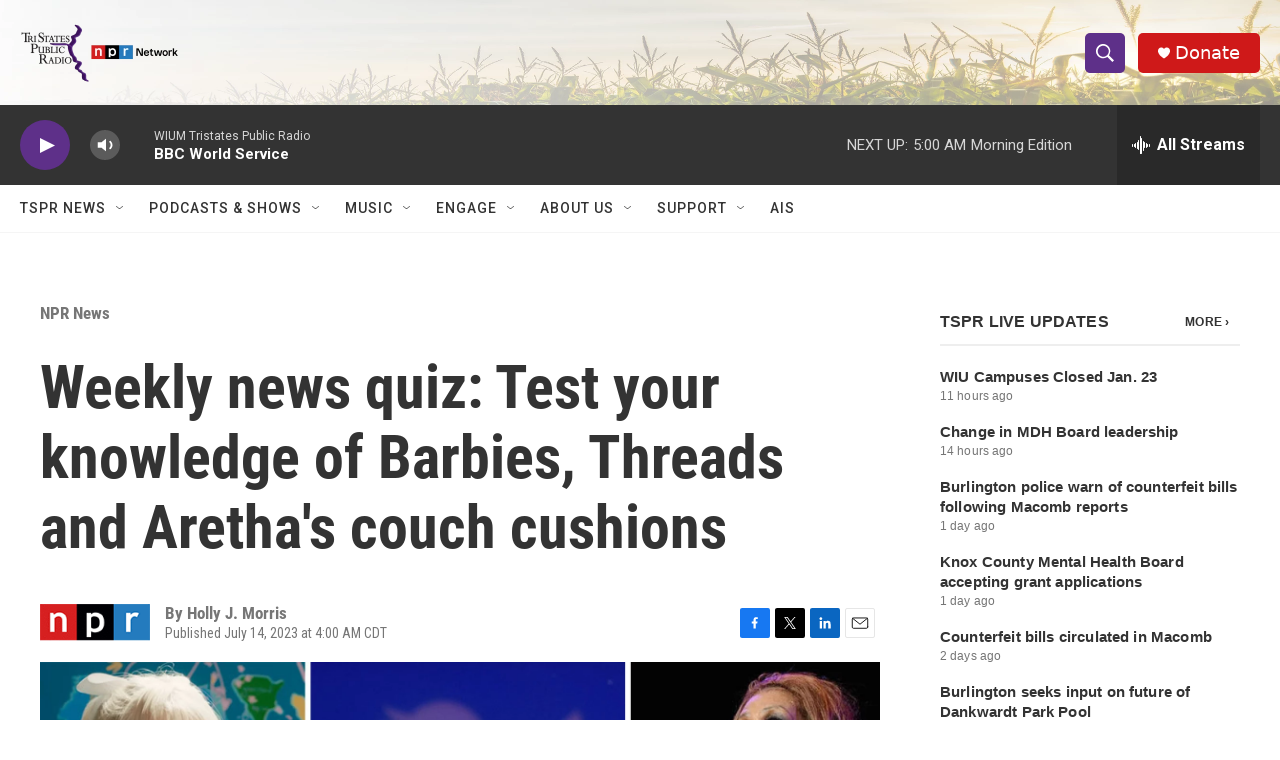

--- FILE ---
content_type: text/html; charset=utf-8
request_url: https://flo.uri.sh/visualisation/14390254/embed?initialWidth=700&childId=flourish-quiz-20230714&parentTitle=Weekly%20news%20quiz%3A%20Test%20your%20knowledge%20of%20Barbies%2C%20Threads%20and%20Aretha%27s%20couch%20cushions&parentUrl=https%3A%2F%2Fwww.tspr.org%2Fnpr-news%2F2023-07-14%2Fweekly-news-quiz-test-your-knowledge-of-barbies-threads-and-arethas-couch-cushions
body_size: 19867
content:
<!DOCTYPE html><html><head>
		<meta charset="utf-8">

		<!-- The <title> is inserted by Flourish -->

		<!-- Link to a stylesheet, or include an inline <style> section here -->
		<link rel="stylesheet" type="text/css" href="https://flo.uri.sh/template/11560/v105/static/style.css">
		<link rel="stylesheet" href="https://fonts.googleapis.com/css2?family=Lato:wght@400;700;900&amp;display=swap">
		<script src="https://cdn.jsdelivr.net/npm/marked/marked.min.js"></script>
		<base target="_blank">

	<title>news quiz 7/15/2023</title></head>
	<body>
		<div id="wrapper">


		</div>

		<!-- If you want to start with a non-empty document, add elements here -->
		<!-- Relative links are rewritten to refer to the files in the static directory -->


	

	<script src="https://pym.nprapps.org/pym.v1.min.js" type="text/javascript"></script>
	<script>
	    var pymChild = new pym.Child({ polling: 500 });
	</script>



<script>window.Flourish = {"static_prefix":"https://flo.uri.sh/template/11560/v105/static","environment":"live","is_read_only":true};</script><script>var template=function(t,a){"use strict";var R={value:()=>{}};function P(){for(var t,e=0,n=arguments.length,r={};e<n;++e){if(!(t=arguments[e]+"")||t in r||/[\s.]/.test(t))throw new Error("illegal type: "+t);r[t]=[]}return new i(r)}function i(t){this._=t}function O(t,e,n){for(var r=0,i=t.length;r<i;++r)if(t[r].name===e){t[r]=R,t=t.slice(0,r).concat(t.slice(r+1));break}return null!=n&&t.push({name:e,value:n}),t}i.prototype=P.prototype={constructor:i,on:function(t,e){var n,r,i=this._,a=(r=i,(t+"").trim().split(/^|\s+/).map(function(t){var e="",n=t.indexOf(".");if(0<=n&&(e=t.slice(n+1),t=t.slice(0,n)),t&&!r.hasOwnProperty(t))throw new Error("unknown type: "+t);return{type:t,name:e}})),o=-1,l=a.length;if(!(arguments.length<2)){if(null!=e&&"function"!=typeof e)throw new Error("invalid callback: "+e);for(;++o<l;)if(n=(t=a[o]).type)i[n]=O(i[n],t.name,e);else if(null==e)for(n in i)i[n]=O(i[n],t.name,null);return this}for(;++o<l;)if(n=(n=(t=a[o]).type)&&function(t,e){for(var n,r=0,i=t.length;r<i;++r)if((n=t[r]).name===e)return n.value}(i[n],t.name))return n},copy:function(){var t,e={},n=this._;for(t in n)e[t]=n[t].slice();return new i(e)},call:function(t,e){if(0<(n=arguments.length-2))for(var n,r,i=new Array(n),a=0;a<n;++a)i[a]=arguments[a+2];if(!this._.hasOwnProperty(t))throw new Error("unknown type: "+t);for(a=0,n=(r=this._[t]).length;a<n;++a)r[a].value.apply(e,i)},apply:function(t,e,n){if(!this._.hasOwnProperty(t))throw new Error("unknown type: "+t);for(var r=this._[t],i=0,a=r.length;i<a;++i)r[i].value.apply(e,n)}};var T="http://www.w3.org/1999/xhtml",X={svg:"http://www.w3.org/2000/svg",xhtml:T,xlink:"http://www.w3.org/1999/xlink",xml:"http://www.w3.org/XML/1998/namespace",xmlns:"http://www.w3.org/2000/xmlns/"};function o(t){var e=t+="",n=e.indexOf(":");return 0<=n&&"xmlns"!==(e=t.slice(0,n))&&(t=t.slice(n+1)),X.hasOwnProperty(e)?{space:X[e],local:t}:t}function B(t){t=o(t);return(t.local?function(t){return function(){return this.ownerDocument.createElementNS(t.space,t.local)}}:function(n){return function(){var t=this.ownerDocument,e=this.namespaceURI;return e===T&&t.documentElement.namespaceURI===T?t.createElement(n):t.createElementNS(e,n)}})(t)}function j(){}function L(t){return null==t?j:function(){return this.querySelector(t)}}function Y(){return[]}function z(t){return null==t?Y:function(){return this.querySelectorAll(t)}}function V(e){return function(){return null==(t=e.apply(this,arguments))?[]:Array.isArray(t)?t:Array.from(t);var t}}function U(t){return function(){return this.matches(t)}}function K(e){return function(t){return t.matches(e)}}var W=Array.prototype.find;function G(){return this.firstElementChild}var J=Array.prototype.filter;function Q(){return Array.from(this.children)}function Z(t){return new Array(t.length)}function d(t,e){this.ownerDocument=t.ownerDocument,this.namespaceURI=t.namespaceURI,this._next=null,this._parent=t,this.__data__=e}function tt(t,e,n,r,i,a){for(var o,l=0,s=e.length,c=a.length;l<c;++l)(o=e[l])?(o.__data__=a[l],r[l]=o):n[l]=new d(t,a[l]);for(;l<s;++l)(o=e[l])&&(i[l]=o)}function et(t,e,n,r,i,a,o){for(var l,s,c=new Map,u=e.length,h=a.length,f=new Array(u),p=0;p<u;++p)(l=e[p])&&(f[p]=s=o.call(l,l.__data__,p,e)+"",c.has(s)?i[p]=l:c.set(s,l));for(p=0;p<h;++p)s=o.call(t,a[p],p,a)+"",(l=c.get(s))?((r[p]=l).__data__=a[p],c.delete(s)):n[p]=new d(t,a[p]);for(p=0;p<u;++p)(l=e[p])&&c.get(f[p])===l&&(i[p]=l)}function nt(t){return t.__data__}function rt(t,e){return t<e?-1:e<t?1:e<=t?0:NaN}function it(t){return t.ownerDocument&&t.ownerDocument.defaultView||t.document&&t||t.defaultView}function S(t,e){return t.style.getPropertyValue(e)||it(t).getComputedStyle(t,null).getPropertyValue(e)}function at(t){return t.trim().split(/^|\s+/)}function ot(t){return t.classList||new lt(t)}function lt(t){this._node=t,this._names=at(t.getAttribute("class")||"")}function st(t,e){for(var n=ot(t),r=-1,i=e.length;++r<i;)n.add(e[r])}function ct(t,e){for(var n=ot(t),r=-1,i=e.length;++r<i;)n.remove(e[r])}function ut(){this.textContent=""}function ht(){this.innerHTML=""}function ft(){this.nextSibling&&this.parentNode.appendChild(this)}function pt(){this.previousSibling&&this.parentNode.insertBefore(this,this.parentNode.firstChild)}function dt(){return null}function mt(){var t=this.parentNode;t&&t.removeChild(this)}function yt(){var t=this.cloneNode(!1),e=this.parentNode;return e?e.insertBefore(t,this.nextSibling):t}function gt(){var t=this.cloneNode(!0),e=this.parentNode;return e?e.insertBefore(t,this.nextSibling):t}function wt(a){return function(){var t=this.__on;if(t){for(var e,n=0,r=-1,i=t.length;n<i;++n)e=t[n],a.type&&e.type!==a.type||e.name!==a.name?t[++r]=e:this.removeEventListener(e.type,e.listener,e.options);++r?t.length=r:delete this.__on}}}function _t(o,l,s){return function(){function t(t){n.call(this,t,this.__data__)}var e,n,r=this.__on;n=l;if(r)for(var i=0,a=r.length;i<a;++i)if((e=r[i]).type===o.type&&e.name===o.name)return this.removeEventListener(e.type,e.listener,e.options),this.addEventListener(e.type,e.listener=t,e.options=s),void(e.value=l);this.addEventListener(o.type,t,s),e={type:o.type,name:o.name,value:l,listener:t,options:s},r?r.push(e):this.__on=[e]}}function vt(t,e,n){var r=it(t),i=r.CustomEvent;"function"==typeof i?i=new i(e,n):(i=r.document.createEvent("Event"),n?(i.initEvent(e,n.bubbles,n.cancelable),i.detail=n.detail):i.initEvent(e,!1,!1)),t.dispatchEvent(i)}d.prototype={constructor:d,appendChild:function(t){return this._parent.insertBefore(t,this._next)},insertBefore:function(t,e){return this._parent.insertBefore(t,e)},querySelector:function(t){return this._parent.querySelector(t)},querySelectorAll:function(t){return this._parent.querySelectorAll(t)}},lt.prototype={add:function(t){this._names.indexOf(t)<0&&(this._names.push(t),this._node.setAttribute("class",this._names.join(" ")))},remove:function(t){t=this._names.indexOf(t);0<=t&&(this._names.splice(t,1),this._node.setAttribute("class",this._names.join(" ")))},contains:function(t){return 0<=this._names.indexOf(t)}};var bt=[null];function E(t,e){this._groups=t,this._parents=e}function e(){return new E([[document.documentElement]],bt)}function l(t){return"string"==typeof t?new E([[document.querySelector(t)]],[document.documentElement]):new E([[t]],bt)}function Et(t,e,n){(t.prototype=e.prototype=n).constructor=t}function xt(t,e){var n,r=Object.create(t.prototype);for(n in e)r[n]=e[n];return r}function c(){}E.prototype=e.prototype={constructor:E,select:function(t){"function"!=typeof t&&(t=L(t));for(var e=this._groups,n=e.length,r=new Array(n),i=0;i<n;++i)for(var a,o,l=e[i],s=l.length,c=r[i]=new Array(s),u=0;u<s;++u)(a=l[u])&&(o=t.call(a,a.__data__,u,l))&&("__data__"in a&&(o.__data__=a.__data__),c[u]=o);return new E(r,this._parents)},selectAll:function(t){t=("function"==typeof t?V:z)(t);for(var e=this._groups,n=e.length,r=[],i=[],a=0;a<n;++a)for(var o,l=e[a],s=l.length,c=0;c<s;++c)(o=l[c])&&(r.push(t.call(o,o.__data__,c,l)),i.push(o));return new E(r,i)},selectChild:function(t){return this.select(null==t?G:(e="function"==typeof t?t:K(t),function(){return W.call(this.children,e)}));var e},selectChildren:function(t){return this.selectAll(null==t?Q:(e="function"==typeof t?t:K(t),function(){return J.call(this.children,e)}));var e},filter:function(t){"function"!=typeof t&&(t=U(t));for(var e=this._groups,n=e.length,r=new Array(n),i=0;i<n;++i)for(var a,o=e[i],l=o.length,s=r[i]=[],c=0;c<l;++c)(a=o[c])&&t.call(a,a.__data__,c,o)&&s.push(a);return new E(r,this._parents)},data:function(t,e){if(!arguments.length)return Array.from(this,nt);var n,r=e?et:tt,i=this._parents,a=this._groups;"function"!=typeof t&&(n=t,t=function(){return n});for(var o=a.length,l=new Array(o),s=new Array(o),c=new Array(o),u=0;u<o;++u){var h=i[u],f=a[u],p=f.length,d="object"==typeof(d=t.call(h,h&&h.__data__,u,i))&&"length"in d?d:Array.from(d),m=d.length,y=s[u]=new Array(m),g=l[u]=new Array(m);r(h,f,y,g,c[u]=new Array(p),d,e);for(var w,_,v=0,b=0;v<m;++v)if(w=y[v]){for(b<=v&&(b=v+1);!(_=g[b])&&++b<m;);w._next=_||null}}return(l=new E(l,i))._enter=s,l._exit=c,l},enter:function(){return new E(this._enter||this._groups.map(Z),this._parents)},exit:function(){return new E(this._exit||this._groups.map(Z),this._parents)},join:function(t,e,n){var r=this.enter(),i=this,a=this.exit(),r="function"==typeof t?(r=t(r))&&r.selection():r.append(t+"");return null!=e&&(i=(i=e(i))&&i.selection()),null==n?a.remove():n(a),r&&i?r.merge(i).order():i},merge:function(t){for(var t=t.selection?t.selection():t,e=this._groups,n=t._groups,r=e.length,t=n.length,i=Math.min(r,t),a=new Array(r),o=0;o<i;++o)for(var l,s=e[o],c=n[o],u=s.length,h=a[o]=new Array(u),f=0;f<u;++f)(l=s[f]||c[f])&&(h[f]=l);for(;o<r;++o)a[o]=e[o];return new E(a,this._parents)},selection:function(){return this},order:function(){for(var t=this._groups,e=-1,n=t.length;++e<n;)for(var r,i=t[e],a=i.length-1,o=i[a];0<=--a;)(r=i[a])&&(o&&4^r.compareDocumentPosition(o)&&o.parentNode.insertBefore(r,o),o=r);return this},sort:function(n){function t(t,e){return t&&e?n(t.__data__,e.__data__):!t-!e}n=n||rt;for(var e=this._groups,r=e.length,i=new Array(r),a=0;a<r;++a){for(var o,l=e[a],s=l.length,c=i[a]=new Array(s),u=0;u<s;++u)(o=l[u])&&(c[u]=o);c.sort(t)}return new E(i,this._parents).order()},call:function(){var t=arguments[0];return arguments[0]=this,t.apply(null,arguments),this},nodes:function(){return Array.from(this)},node:function(){for(var t=this._groups,e=0,n=t.length;e<n;++e)for(var r=t[e],i=0,a=r.length;i<a;++i){var o=r[i];if(o)return o}return null},size:function(){let t=0;for(const e of this)++t;return t},empty:function(){return!this.node()},each:function(t){for(var e=this._groups,n=0,r=e.length;n<r;++n)for(var i,a=e[n],o=0,l=a.length;o<l;++o)(i=a[o])&&t.call(i,i.__data__,o,a);return this},attr:function(t,e){var n,t=o(t);return arguments.length<2?(n=this.node(),t.local?n.getAttributeNS(t.space,t.local):n.getAttribute(t)):this.each((null==e?t.local?function(t){return function(){this.removeAttributeNS(t.space,t.local)}}:function(t){return function(){this.removeAttribute(t)}}:"function"==typeof e?t.local?function(e,n){return function(){var t=n.apply(this,arguments);null==t?this.removeAttributeNS(e.space,e.local):this.setAttributeNS(e.space,e.local,t)}}:function(e,n){return function(){var t=n.apply(this,arguments);null==t?this.removeAttribute(e):this.setAttribute(e,t)}}:t.local?function(t,e){return function(){this.setAttributeNS(t.space,t.local,e)}}:function(t,e){return function(){this.setAttribute(t,e)}})(t,e))},style:function(t,e,n){return 1<arguments.length?this.each((null==e?function(t){return function(){this.style.removeProperty(t)}}:"function"==typeof e?function(e,n,r){return function(){var t=n.apply(this,arguments);null==t?this.style.removeProperty(e):this.style.setProperty(e,t,r)}}:function(t,e,n){return function(){this.style.setProperty(t,e,n)}})(t,e,null==n?"":n)):S(this.node(),t)},property:function(t,e){return 1<arguments.length?this.each((null==e?function(t){return function(){delete this[t]}}:"function"==typeof e?function(e,n){return function(){var t=n.apply(this,arguments);null==t?delete this[e]:this[e]=t}}:function(t,e){return function(){this[t]=e}})(t,e)):this.node()[t]},classed:function(t,e){var n=at(t+"");if(arguments.length<2){for(var r=ot(this.node()),i=-1,a=n.length;++i<a;)if(!r.contains(n[i]))return!1;return!0}return this.each(("function"==typeof e?function(t,e){return function(){(e.apply(this,arguments)?st:ct)(this,t)}}:e?function(t){return function(){st(this,t)}}:function(t){return function(){ct(this,t)}})(n,e))},text:function(t){return arguments.length?this.each(null==t?ut:("function"==typeof t?function(e){return function(){var t=e.apply(this,arguments);this.textContent=null==t?"":t}}:function(t){return function(){this.textContent=t}})(t)):this.node().textContent},html:function(t){return arguments.length?this.each(null==t?ht:("function"==typeof t?function(e){return function(){var t=e.apply(this,arguments);this.innerHTML=null==t?"":t}}:function(t){return function(){this.innerHTML=t}})(t)):this.node().innerHTML},raise:function(){return this.each(ft)},lower:function(){return this.each(pt)},append:function(t){var e="function"==typeof t?t:B(t);return this.select(function(){return this.appendChild(e.apply(this,arguments))})},insert:function(t,e){var n="function"==typeof t?t:B(t),r=null==e?dt:"function"==typeof e?e:L(e);return this.select(function(){return this.insertBefore(n.apply(this,arguments),r.apply(this,arguments)||null)})},remove:function(){return this.each(mt)},clone:function(t){return this.select(t?gt:yt)},datum:function(t){return arguments.length?this.property("__data__",t):this.node().__data__},on:function(t,e,n){var r,i,a=(t+"").trim().split(/^|\s+/).map(function(t){var e="",n=t.indexOf(".");return 0<=n&&(e=t.slice(n+1),t=t.slice(0,n)),{type:t,name:e}}),o=a.length;if(!(arguments.length<2)){for(l=e?_t:wt,r=0;r<o;++r)this.each(l(a[r],e,n));return this}var l=this.node().__on;if(l)for(var s,c=0,u=l.length;c<u;++c)for(r=0,s=l[c];r<o;++r)if((i=a[r]).type===s.type&&i.name===s.name)return s.value},dispatch:function(t,e){return this.each(("function"==typeof e?function(t,e){return function(){return vt(this,t,e.apply(this,arguments))}}:function(t,e){return function(){return vt(this,t,e)}})(t,e))},[Symbol.iterator]:function*(){for(var t=this._groups,e=0,n=t.length;e<n;++e)for(var r,i=t[e],a=0,o=i.length;a<o;++a)(r=i[a])&&(yield r)}};var n="\\s*([+-]?\\d+)\\s*",r="\\s*([+-]?(?:\\d*\\.)?\\d+(?:[eE][+-]?\\d+)?)\\s*",s="\\s*([+-]?(?:\\d*\\.)?\\d+(?:[eE][+-]?\\d+)?)%\\s*",kt=/^#([0-9a-f]{3,8})$/,At=new RegExp(`^rgb\\(${n},${n},${n}\\)$`),Ct=new RegExp(`^rgb\\(${s},${s},${s}\\)$`),Nt=new RegExp(`^rgba\\(${n},${n},${n},${r}\\)$`),Dt=new RegExp(`^rgba\\(${s},${s},${s},${r}\\)$`),St=new RegExp(`^hsl\\(${r},${s},${s}\\)$`),Mt=new RegExp(`^hsla\\(${r},${s},${s},${r}\\)$`),qt={aliceblue:15792383,antiquewhite:16444375,aqua:65535,aquamarine:8388564,azure:15794175,beige:16119260,bisque:16770244,black:0,blanchedalmond:16772045,blue:255,blueviolet:9055202,brown:10824234,burlywood:14596231,cadetblue:6266528,chartreuse:8388352,chocolate:13789470,coral:16744272,cornflowerblue:6591981,cornsilk:16775388,crimson:14423100,cyan:65535,darkblue:139,darkcyan:35723,darkgoldenrod:12092939,darkgray:11119017,darkgreen:25600,darkgrey:11119017,darkkhaki:12433259,darkmagenta:9109643,darkolivegreen:5597999,darkorange:16747520,darkorchid:10040012,darkred:9109504,darksalmon:15308410,darkseagreen:9419919,darkslateblue:4734347,darkslategray:3100495,darkslategrey:3100495,darkturquoise:52945,darkviolet:9699539,deeppink:16716947,deepskyblue:49151,dimgray:6908265,dimgrey:6908265,dodgerblue:2003199,firebrick:11674146,floralwhite:16775920,forestgreen:2263842,fuchsia:16711935,gainsboro:14474460,ghostwhite:16316671,gold:16766720,goldenrod:14329120,gray:8421504,green:32768,greenyellow:11403055,grey:8421504,honeydew:15794160,hotpink:16738740,indianred:13458524,indigo:4915330,ivory:16777200,khaki:15787660,lavender:15132410,lavenderblush:16773365,lawngreen:8190976,lemonchiffon:16775885,lightblue:11393254,lightcoral:15761536,lightcyan:14745599,lightgoldenrodyellow:16448210,lightgray:13882323,lightgreen:9498256,lightgrey:13882323,lightpink:16758465,lightsalmon:16752762,lightseagreen:2142890,lightskyblue:8900346,lightslategray:7833753,lightslategrey:7833753,lightsteelblue:11584734,lightyellow:16777184,lime:65280,limegreen:3329330,linen:16445670,magenta:16711935,maroon:8388608,mediumaquamarine:6737322,mediumblue:205,mediumorchid:12211667,mediumpurple:9662683,mediumseagreen:3978097,mediumslateblue:8087790,mediumspringgreen:64154,mediumturquoise:4772300,mediumvioletred:13047173,midnightblue:1644912,mintcream:16121850,mistyrose:16770273,moccasin:16770229,navajowhite:16768685,navy:128,oldlace:16643558,olive:8421376,olivedrab:7048739,orange:16753920,orangered:16729344,orchid:14315734,palegoldenrod:15657130,palegreen:10025880,paleturquoise:11529966,palevioletred:14381203,papayawhip:16773077,peachpuff:16767673,peru:13468991,pink:16761035,plum:14524637,powderblue:11591910,purple:8388736,rebeccapurple:6697881,red:16711680,rosybrown:12357519,royalblue:4286945,saddlebrown:9127187,salmon:16416882,sandybrown:16032864,seagreen:3050327,seashell:16774638,sienna:10506797,silver:12632256,skyblue:8900331,slateblue:6970061,slategray:7372944,slategrey:7372944,snow:16775930,springgreen:65407,steelblue:4620980,tan:13808780,teal:32896,thistle:14204888,tomato:16737095,turquoise:4251856,violet:15631086,wheat:16113331,white:16777215,whitesmoke:16119285,yellow:16776960,yellowgreen:10145074};function $t(){return this.rgb().formatHex()}function Ft(){return this.rgb().formatRgb()}function u(t){var e,n;return t=(t+"").trim().toLowerCase(),(e=kt.exec(t))?(n=e[1].length,e=parseInt(e[1],16),6===n?Ht(e):3===n?new f(e>>8&15|e>>4&240,e>>4&15|240&e,(15&e)<<4|15&e,1):8===n?h(e>>24&255,e>>16&255,e>>8&255,(255&e)/255):4===n?h(e>>12&15|e>>8&240,e>>8&15|e>>4&240,e>>4&15|240&e,((15&e)<<4|15&e)/255):null):(e=At.exec(t))?new f(e[1],e[2],e[3],1):(e=Ct.exec(t))?new f(255*e[1]/100,255*e[2]/100,255*e[3]/100,1):(e=Nt.exec(t))?h(e[1],e[2],e[3],e[4]):(e=Dt.exec(t))?h(255*e[1]/100,255*e[2]/100,255*e[3]/100,e[4]):(e=St.exec(t))?Ot(e[1],e[2]/100,e[3]/100,1):(e=Mt.exec(t))?Ot(e[1],e[2]/100,e[3]/100,e[4]):qt.hasOwnProperty(t)?Ht(qt[t]):"transparent"===t?new f(NaN,NaN,NaN,0):null}function Ht(t){return new f(t>>16&255,t>>8&255,255&t,1)}function h(t,e,n,r){return new f(t=r<=0?e=n=NaN:t,e,n,r)}function It(t,e,n,r){return 1===arguments.length?(i=(i=t)instanceof c?i:u(i))?new f((i=i.rgb()).r,i.g,i.b,i.opacity):new f:new f(t,e,n,null==r?1:r);var i}function f(t,e,n,r){this.r=+t,this.g=+e,this.b=+n,this.opacity=+r}function Rt(){return"#"+y(this.r)+y(this.g)+y(this.b)}function Pt(){var t=p(this.opacity);return(1===t?"rgb(":"rgba(")+m(this.r)+`, ${m(this.g)}, `+m(this.b)+(1===t?")":`, ${t})`)}function p(t){return isNaN(t)?1:Math.max(0,Math.min(1,t))}function m(t){return Math.max(0,Math.min(255,Math.round(t)||0))}function y(t){return((t=m(t))<16?"0":"")+t.toString(16)}function Ot(t,e,n,r){return r<=0?t=e=n=NaN:n<=0||1<=n?t=e=NaN:e<=0&&(t=NaN),new g(t,e,n,r)}function Tt(t){var e,n,r,i,a,o,l,s;return t instanceof g?new g(t.h,t.s,t.l,t.opacity):(t=t instanceof c?t:u(t))?t instanceof g?t:(e=(t=t.rgb()).r/255,n=t.g/255,r=t.b/255,i=Math.min(e,n,r),o=NaN,s=((a=Math.max(e,n,r))+i)/2,(l=a-i)?(o=e===a?(n-r)/l+6*(n<r):n===a?(r-e)/l+2:(e-n)/l+4,l/=s<.5?a+i:2-a-i,o*=60):l=0<s&&s<1?0:o,new g(o,l,s,t.opacity)):new g}function g(t,e,n,r){this.h=+t,this.s=+e,this.l=+n,this.opacity=+r}function Xt(t){return(t=(t||0)%360)<0?t+360:t}function w(t){return Math.max(0,Math.min(1,t||0))}function Bt(t,e,n){return 255*(t<60?e+(n-e)*t/60:t<180?n:t<240?e+(n-e)*(240-t)/60:e)}Et(c,u,{copy(t){return Object.assign(new this.constructor,this,t)},displayable(){return this.rgb().displayable()},hex:$t,formatHex:$t,formatHex8:function(){return this.rgb().formatHex8()},formatHsl:function(){return Tt(this).formatHsl()},formatRgb:Ft,toString:Ft}),Et(f,It,xt(c,{brighter(t){return t=null==t?1/.7:Math.pow(1/.7,t),new f(this.r*t,this.g*t,this.b*t,this.opacity)},darker(t){return t=null==t?.7:Math.pow(.7,t),new f(this.r*t,this.g*t,this.b*t,this.opacity)},rgb(){return this},clamp(){return new f(m(this.r),m(this.g),m(this.b),p(this.opacity))},displayable(){return-.5<=this.r&&this.r<255.5&&-.5<=this.g&&this.g<255.5&&-.5<=this.b&&this.b<255.5&&0<=this.opacity&&this.opacity<=1},hex:Rt,formatHex:Rt,formatHex8:function(){return"#"+y(this.r)+y(this.g)+y(this.b)+y(255*(isNaN(this.opacity)?1:this.opacity))},formatRgb:Pt,toString:Pt})),Et(g,function(t,e,n,r){return 1===arguments.length?Tt(t):new g(t,e,n,null==r?1:r)},xt(c,{brighter(t){return t=null==t?1/.7:Math.pow(1/.7,t),new g(this.h,this.s,this.l*t,this.opacity)},darker(t){return t=null==t?.7:Math.pow(.7,t),new g(this.h,this.s,this.l*t,this.opacity)},rgb(){var t=this.h%360+360*(this.h<0),e=isNaN(t)||isNaN(this.s)?0:this.s,n=this.l,e=n+(n<.5?n:1-n)*e,n=2*n-e;return new f(Bt(240<=t?t-240:120+t,n,e),Bt(t,n,e),Bt(t<120?240+t:t-120,n,e),this.opacity)},clamp(){return new g(Xt(this.h),w(this.s),w(this.l),p(this.opacity))},displayable(){return(0<=this.s&&this.s<=1||isNaN(this.s))&&0<=this.l&&this.l<=1&&0<=this.opacity&&this.opacity<=1},formatHsl(){var t=p(this.opacity);return(1===t?"hsl(":"hsla(")+Xt(this.h)+`, ${100*w(this.s)}%, ${100*w(this.l)}%`+(1===t?")":`, ${t})`)}}));var jt=t=>()=>t;function Lt(a){return 1==(a=+a)?Yt:function(t,e){return e-t?(n=t,r=e,i=a,n=Math.pow(n,i),r=Math.pow(r,i)-n,i=1/i,function(t){return Math.pow(n+t*r,i)}):jt(isNaN(t)?e:t);var n,r,i}}function Yt(t,e){var n,r,i=e-t;return i?(n=t,r=i,function(t){return n+t*r}):jt(isNaN(t)?e:t)}var zt=function t(e){var o=Lt(e);function n(e,t){var n=o((e=It(e)).r,(t=It(t)).r),r=o(e.g,t.g),i=o(e.b,t.b),a=Yt(e.opacity,t.opacity);return function(t){return e.r=n(t),e.g=r(t),e.b=i(t),e.opacity=a(t),e+""}}return n.gamma=t,n}(1);function _(e,n){return e=+e,n=+n,function(t){return e*(1-t)+n*t}}var Vt=/[-+]?(?:\d+\.?\d*|\.?\d+)(?:[eE][-+]?\d+)?/g,Ut=new RegExp(Vt.source,"g");var Kt,Wt=180/Math.PI,Gt={translateX:0,translateY:0,rotate:0,skewX:0,scaleX:1,scaleY:1};function Jt(t,e,n,r,i,a){var o,l,s;return(o=Math.sqrt(t*t+e*e))&&(t/=o,e/=o),(s=t*n+e*r)&&(n-=t*s,r-=e*s),(l=Math.sqrt(n*n+r*r))&&(n/=l,r/=l,s/=l),t*r<e*n&&(t=-t,e=-e,s=-s,o=-o),{translateX:i,translateY:a,rotate:Math.atan2(e,t)*Wt,skewX:Math.atan(s)*Wt,scaleX:o,scaleY:l}}function Qt(f,p,d,m){function y(t){return t.length?t.pop()+" ":""}return function(t,e){var n,r,i,a,o,l,s,c,u=[],h=[];return t=f(t),e=f(e),i=t.translateX,a=t.translateY,s=e.translateX,l=e.translateY,o=u,r=h,i!==s||a!==l?(n=o.push("translate(",null,p,null,d),r.push({i:n-4,x:_(i,s)},{i:n-2,x:_(a,l)})):(s||l)&&o.push("translate("+s+p+l+d),r=t.rotate,i=e.rotate,n=u,a=h,r!==i?(180<r-i?i+=360:180<i-r&&(r+=360),a.push({i:n.push(y(n)+"rotate(",null,m)-2,x:_(r,i)})):i&&n.push(y(n)+"rotate("+i+m),o=t.skewX,s=e.skewX,l=u,a=h,o!==s?a.push({i:l.push(y(l)+"skewX(",null,m)-2,x:_(o,s)}):s&&l.push(y(l)+"skewX("+s+m),r=t.scaleX,i=t.scaleY,a=e.scaleX,o=e.scaleY,l=u,s=h,r!==a||i!==o?(c=l.push(y(l)+"scale(",null,",",null,")"),s.push({i:c-4,x:_(r,a)},{i:c-2,x:_(i,o)})):1===a&&1===o||l.push(y(l)+"scale("+a+","+o+")"),t=e=null,function(t){for(var e,n=-1,r=h.length;++n<r;)u[(e=h[n]).i]=e.x(t);return u.join("")}}}var v,b,Zt=Qt(function(t){return(t=new("function"==typeof DOMMatrix?DOMMatrix:WebKitCSSMatrix)(t+"")).isIdentity?Gt:Jt(t.a,t.b,t.c,t.d,t.e,t.f)},"px, ","px)","deg)"),te=Qt(function(t){return null!=t&&((Kt=Kt||document.createElementNS("http://www.w3.org/2000/svg","g")).setAttribute("transform",t),t=Kt.transform.baseVal.consolidate())?Jt((t=t.matrix).a,t.b,t.c,t.d,t.e,t.f):Gt},", ",")",")"),x=0,k=0,A=0,ee=1e3,C=0,N=0,D=0,M="object"==typeof performance&&performance.now?performance:Date,ne="object"==typeof window&&window.requestAnimationFrame?window.requestAnimationFrame.bind(window):function(t){setTimeout(t,17)};function re(){return N||(ne(ie),N=M.now()+D)}function ie(){N=0}function q(){this._call=this._time=this._next=null}function ae(t,e,n){var r=new q;return r.restart(t,e,n),r}function oe(){N=(C=M.now())+D,x=k=0;try{re(),++x;for(var t,e=v;e;)0<=(t=N-e._time)&&e._call.call(void 0,t),e=e._next;--x}finally{for(var n,r,i=v,a=1/(x=0);i;)i=i._call?(a>i._time&&(a=i._time),(n=i)._next):(r=i._next,i._next=null,n?n._next=r:v=r);b=n,se(a),N=0}}function le(){var t=M.now(),e=t-C;ee<e&&(D-=e,C=t)}function se(t){x||(k=k&&clearTimeout(k),24<t-N?(t<1/0&&(k=setTimeout(oe,t-M.now()-D)),A=A&&clearInterval(A)):(A||(C=M.now(),A=setInterval(le,ee)),x=1,ne(oe)))}function ce(e,n,t){var r=new q;return n=null==n?0:+n,r.restart(t=>{r.stop(),e(t+n)},n,t),r}q.prototype=ae.prototype={constructor:q,restart:function(t,e,n){if("function"!=typeof t)throw new TypeError("callback is not a function");n=(null==n?re():+n)+(null==e?0:+e),this._next||b===this||(b?b._next=this:v=this,b=this),this._call=t,this._time=n,se()},stop:function(){this._call&&(this._call=null,this._time=1/0,se())}};var ue=P("start","end","cancel","interrupt"),he=[],fe=0,pe=1,de=2,me=3,ye=4,ge=5,we=6;function _e(t,e,n,r,i,a){var o,l,s,c,u,h=t.__transition;if(h){if(n in h)return}else t.__transition={};function f(t){var e,n,r,i;if(s.state!==pe)return d();for(e in u)if((i=u[e]).name===s.name){if(i.state===me)return ce(f);i.state===ye?(i.state=we,i.timer.stop(),i.on.call("interrupt",o,o.__data__,i.index,i.group),delete u[e]):+e<l&&(i.state=we,i.timer.stop(),i.on.call("cancel",o,o.__data__,i.index,i.group),delete u[e])}if(ce(function(){s.state===me&&(s.state=ye,s.timer.restart(p,s.delay,s.time),p(t))}),s.state=de,s.on.call("start",o,o.__data__,s.index,s.group),s.state===de){for(s.state=me,c=new Array(r=s.tween.length),e=0,n=-1;e<r;++e)(i=s.tween[e].value.call(o,o.__data__,s.index,s.group))&&(c[++n]=i);c.length=n+1}}function p(t){for(var e=t<s.duration?s.ease.call(null,t/s.duration):(s.timer.restart(d),s.state=ge,1),n=-1,r=c.length;++n<r;)c[n].call(o,e);s.state===ge&&(s.on.call("end",o,o.__data__,s.index,s.group),d())}function d(){for(var t in s.state=we,s.timer.stop(),delete u[l],u)return;delete o.__transition}o=t,l=n,s={name:e,index:r,group:i,on:ue,tween:he,time:a.time,delay:a.delay,duration:a.duration,ease:a.ease,timer:null,state:fe},((u=o.__transition)[l]=s).timer=ae(function(t){s.state=pe,s.timer.restart(f,s.delay,s.time),s.delay<=t&&f(t-s.delay)},0,s.time)}function ve(t,e){t=F(t,e);if(t.state>fe)throw new Error("too late; already scheduled");return t}function $(t,e){t=F(t,e);if(t.state>me)throw new Error("too late; already running");return t}function F(t,e){t=t.__transition;if(t=t&&t[e])return t;throw new Error("transition not found")}function be(t,e,n){var r=t._id;return t.each(function(){var t=$(this,r);(t.value||(t.value={}))[e]=n.apply(this,arguments)}),function(t){return F(t,r).value[e]}}function Ee(t,e){var n;return("number"==typeof e?_:e instanceof u?zt:(n=u(e))?(e=n,zt):function(t,r){var e,n,i,a,o,l=Vt.lastIndex=Ut.lastIndex=0,s=-1,c=[],u=[];for(t+="",r+="";(e=Vt.exec(t))&&(n=Ut.exec(r));)(i=n.index)>l&&(i=r.slice(l,i),c[s]?c[s]+=i:c[++s]=i),(e=e[0])===(n=n[0])?c[s]?c[s]+=n:c[++s]=n:(c[++s]=null,u.push({i:s,x:_(e,n)})),l=Ut.lastIndex;return l<r.length&&(i=r.slice(l),c[s]?c[s]+=i:c[++s]=i),c.length<2?u[0]?(o=u[0].x,function(t){return o(t)+""}):(a=r,function(){return a}):(r=u.length,function(t){for(var e,n=0;n<r;++n)c[(e=u[n]).i]=e.x(t);return c.join("")})})(t,e)}function xe(r,i){var a,o;function t(){var e,n,t=i.apply(this,arguments);return a=t!==o?(o=t)&&(e=r,n=t,function(t){this.setAttributeNS(e.space,e.local,n.call(this,t))}):a}return t._value=i,t}function ke(r,i){var a,o;function t(){var e,n,t=i.apply(this,arguments);return a=t!==o?(o=t)&&(e=r,n=t,function(t){this.setAttribute(e,n.call(this,t))}):a}return t._value=i,t}var Ae=e.prototype.constructor;function Ce(t){return function(){this.style.removeProperty(t)}}function Ne(i,a,o){var l,s;function t(){var e,n,r,t=a.apply(this,arguments);return l=t!==s?(s=t)&&(e=i,n=t,r=o,function(t){this.style.setProperty(e,n.call(this,t),r)}):l}return t._value=a,t}function De(n){var r,i;function t(){var e,t=n.apply(this,arguments);return r=t!==i?(i=t)&&(e=t,function(t){this.textContent=e.call(this,t)}):r}return t._value=n,t}var Se=0;function H(t,e,n,r){this._groups=t,this._parents=e,this._name=n,this._id=r}n=e.prototype;H.prototype={constructor:H,select:function(t){var e=this._name,n=this._id;"function"!=typeof t&&(t=L(t));for(var r=this._groups,i=r.length,a=new Array(i),o=0;o<i;++o)for(var l,s,c=r[o],u=c.length,h=a[o]=new Array(u),f=0;f<u;++f)(l=c[f])&&(s=t.call(l,l.__data__,f,c))&&("__data__"in l&&(s.__data__=l.__data__),h[f]=s,_e(h[f],e,n,f,h,F(l,n)));return new H(a,this._parents,e,n)},selectAll:function(t){var e=this._name,n=this._id;"function"!=typeof t&&(t=z(t));for(var r=this._groups,i=r.length,a=[],o=[],l=0;l<i;++l)for(var s,c=r[l],u=c.length,h=0;h<u;++h)if(s=c[h]){for(var f,p=t.call(s,s.__data__,h,c),d=F(s,n),m=0,y=p.length;m<y;++m)(f=p[m])&&_e(f,e,n,m,p,d);a.push(p),o.push(s)}return new H(a,o,e,n)},selectChild:n.selectChild,selectChildren:n.selectChildren,filter:function(t){"function"!=typeof t&&(t=U(t));for(var e=this._groups,n=e.length,r=new Array(n),i=0;i<n;++i)for(var a,o=e[i],l=o.length,s=r[i]=[],c=0;c<l;++c)(a=o[c])&&t.call(a,a.__data__,c,o)&&s.push(a);return new H(r,this._parents,this._name,this._id)},merge:function(t){if(t._id!==this._id)throw new Error;for(var e=this._groups,n=t._groups,r=e.length,t=n.length,i=Math.min(r,t),a=new Array(r),o=0;o<i;++o)for(var l,s=e[o],c=n[o],u=s.length,h=a[o]=new Array(u),f=0;f<u;++f)(l=s[f]||c[f])&&(h[f]=l);for(;o<r;++o)a[o]=e[o];return new H(a,this._parents,this._name,this._id)},selection:function(){return new Ae(this._groups,this._parents)},transition:function(){for(var t=this._name,e=this._id,n=++Se,r=this._groups,i=r.length,a=0;a<i;++a)for(var o,l=r[a],s=l.length,c=0;c<s;++c)(o=l[c])&&_e(o,t,n,c,l,{time:(o=F(o,e)).time+o.delay+o.duration,delay:0,duration:o.duration,ease:o.ease});return new H(r,this._parents,t,n)},call:n.call,nodes:n.nodes,node:n.node,size:n.size,empty:n.empty,each:n.each,on:function(t,e){var n,r,i,a,o,l,s=this._id;return arguments.length<2?F(this.node(),s).on.on(t):this.each((n=s,i=e,l=((r=t)+"").trim().split(/^|\s+/).every(function(t){var e=t.indexOf(".");return!(t=0<=e?t.slice(0,e):t)||"start"===t})?ve:$,function(){var t=l(this,n),e=t.on;e!==a&&(o=(a=e).copy()).on(r,i),t.on=o}))},attr:function(t,e){var n=o(t),r="transform"===n?te:Ee;return this.attrTween(t,"function"==typeof e?(n.local?function(r,i,a){var o,l,s;return function(){var t,e,n=a(this);if(null!=n)return(t=this.getAttributeNS(r.space,r.local))===(e=n+"")?null:t===o&&e===l?s:(l=e,s=i(o=t,n));this.removeAttributeNS(r.space,r.local)}}:function(r,i,a){var o,l,s;return function(){var t,e,n=a(this);if(null!=n)return(t=this.getAttribute(r))===(e=n+"")?null:t===o&&e===l?s:(l=e,s=i(o=t,n));this.removeAttribute(r)}})(n,r,be(this,"attr."+t,e)):null==e?(n.local?function(t){return function(){this.removeAttributeNS(t.space,t.local)}}:function(t){return function(){this.removeAttribute(t)}})(n):(n.local?function(e,n,r){var i,a,o=r+"";return function(){var t=this.getAttributeNS(e.space,e.local);return t===o?null:t===i?a:a=n(i=t,r)}}:function(e,n,r){var i,a,o=r+"";return function(){var t=this.getAttribute(e);return t===o?null:t===i?a:a=n(i=t,r)}})(n,r,e))},attrTween:function(t,e){var n="attr."+t;if(arguments.length<2)return(n=this.tween(n))&&n._value;if(null==e)return this.tween(n,null);if("function"!=typeof e)throw new Error;return t=o(t),this.tween(n,(t.local?xe:ke)(t,e))},style:function(t,e,n){var r,i,a,o,l,s,c,u,h,f,p,d,m,y,g,w,_,v,b,E,x,k,A,C,N,D="transform"==(t+="")?Zt:Ee;return null==e?this.styleTween(t,(x=t,k=D,function(){var t=S(this,x),e=(this.style.removeProperty(x),S(this,x));return t===e?null:t===A&&e===C?N:N=k(A=t,C=e)})).on("end.style."+t,Ce(t)):"function"==typeof e?this.styleTween(t,(w=D,_=be(this,"style."+(g=t),e),function(){var t=S(this,g),e=_(this),n=e+"";return null==e&&(this.style.removeProperty(g),n=e=S(this,g)),t===n?null:t===v&&n===b?E:(b=n,E=w(v=t,e))})).each((c=this._id,y="end."+(m="style."+(u=t)),function(){var t=$(this,c),e=t.on,n=null==t.value[m]?d=d||Ce(u):void 0;e===h&&p===n||(f=(h=e).copy()).on(y,p=n),t.on=f})):this.styleTween(t,(r=t,i=D,s=(a=e)+"",function(){var t=S(this,r);return t===s?null:t===o?l:l=i(o=t,a)}),n).on("end.style."+t,null)},styleTween:function(t,e,n){var r="style."+(t+="");if(arguments.length<2)return(r=this.tween(r))&&r._value;if(null==e)return this.tween(r,null);if("function"!=typeof e)throw new Error;return this.tween(r,Ne(t,e,null==n?"":n))},text:function(t){return this.tween("text","function"==typeof t?(n=be(this,"text",t),function(){var t=n(this);this.textContent=null==t?"":t}):(e=null==t?"":t+"",function(){this.textContent=e}));var e,n},textTween:function(t){var e="text";if(arguments.length<1)return(e=this.tween(e))&&e._value;if(null==t)return this.tween(e,null);if("function"!=typeof t)throw new Error;return this.tween(e,De(t))},remove:function(){return this.on("end.remove",(n=this._id,function(){var t,e=this.parentNode;for(t in this.__transition)if(+t!==n)return;e&&e.removeChild(this)}));var n},tween:function(t,e){var n=this._id;if(t+="",arguments.length<2){for(var r,i=F(this.node(),n).tween,a=0,o=i.length;a<o;++a)if((r=i[a]).name===t)return r.value;return null}return this.each((null==e?function(i,a){var o,l;return function(){var t=$(this,i),e=t.tween;if(e!==o)for(var n=0,r=(l=o=e).length;n<r;++n)if(l[n].name===a){(l=l.slice()).splice(n,1);break}t.tween=l}}:function(a,o,l){var s,c;if("function"!=typeof l)throw new Error;return function(){var t=$(this,a),e=t.tween;if(e!==s){c=(s=e).slice();for(var n={name:o,value:l},r=0,i=c.length;r<i;++r)if(c[r].name===o){c[r]=n;break}r===i&&c.push(n)}t.tween=c}})(n,t,e))},delay:function(t){var e=this._id;return arguments.length?this.each(("function"==typeof t?function(t,e){return function(){ve(this,t).delay=+e.apply(this,arguments)}}:function(t,e){return e=+e,function(){ve(this,t).delay=e}})(e,t)):F(this.node(),e).delay},duration:function(t){var e=this._id;return arguments.length?this.each(("function"==typeof t?function(t,e){return function(){$(this,t).duration=+e.apply(this,arguments)}}:function(t,e){return e=+e,function(){$(this,t).duration=e}})(e,t)):F(this.node(),e).duration},ease:function(t){var e=this._id;return arguments.length?this.each(function(t,e){if("function"!=typeof e)throw new Error;return function(){$(this,t).ease=e}}(e,t)):F(this.node(),e).ease},easeVarying:function(t){if("function"!=typeof t)throw new Error;return this.each((e=this._id,n=t,function(){var t=n.apply(this,arguments);if("function"!=typeof t)throw new Error;$(this,e).ease=t}));var e,n},end:function(){var i,a,o=this,l=o._id,s=o.size();return new Promise(function(t,e){var n={value:e},r={value:function(){0==--s&&t()}};o.each(function(){var t=$(this,l),e=t.on;e!==i&&((a=(i=e).copy())._.cancel.push(n),a._.interrupt.push(n),a._.end.push(r)),t.on=a}),0===s&&t()})},[Symbol.iterator]:n[Symbol.iterator]};var Me={time:null,delay:0,duration:250,ease:function(t){return((t*=2)<=1?t*t*t:(t-=2)*t*t+2)/2}};e.prototype.interrupt=function(l){return this.each(function(){var t,e,n,r=this,i=l,a=r.__transition,o=!0;if(a){for(n in i=null==i?null:i+"",a)(t=a[n]).name!==i?o=!1:(e=t.state>de&&t.state<ge,t.state=we,t.timer.stop(),t.on.call(e?"interrupt":"cancel",r,r.__data__,t.index,t.group),delete a[n]);o&&delete r.__transition}})},e.prototype.transition=function(t){var e,n;t=t instanceof H?(e=t._id,t._name):(e=++Se,(n=Me).time=re(),null==t?null:t+"");for(var r=this._groups,i=r.length,a=0;a<i;++a)for(var o,l=r[a],s=l.length,c=0;c<s;++c)(o=l[c])&&_e(o,t,e,c,l,n||function(t,e){for(var n;!(n=t.__transition)||!(n=n[e]);)if(!(t=t.parentNode))throw new Error(`transition ${e} not found`);return n}(o,e));return new H(r,this._parents,t,e)};var I={};function qe(){var t=document.querySelector("#wrapper").getBoundingClientRect().height;Flourish.setHeight(t),pymChild.sendHeight()}return t.data=I,t.draw=function(){var e=0,n=0,r=0,i=(l("#wrapper").selectAll("div").data(I.quiz).enter().append("div").attr("class","question-container").each(function(t){n+=1,l(this).append("div").attr("tabindex","0").attr("class","question").html(function(t){return a.marked.parseInline(t.question)}),l(this).append("img").attr("tabindex","0").attr("src",function(t){return t.image_question}).attr("alt",function(t){return t.image_question_alt}).style("display",function(){return t.image_question?"block":"none"}),l(this).append("div").attr("class","credit").text(t=>t.image_question_credit),l(this).append("div").attr("class","answer-container").each(function(t){l(this).append("div").attr("tabindex","0").attr("class",function(t){return t.answer1===t.correct?"answer-correct":"answer-wrong"}).html(function(t){return t.answer1===t.correct?"<span class='check-circle'></span>"+a.marked.parseInline(t.answer1):"<span class='cancel'></span>"+a.marked.parseInline(t.answer1)}).on("click",function(){l(this.parentElement.parentElement).select(".correct-container").style("display","inline"),l(this.parentElement).selectAll(".answer-correct").style("pointer-events","none").style("background-color","#17807E").style("border-color","#17807E"),l(this.parentElement.parentElement).selectAll(".check-circle").style("display","inline-block"),l(this.parentElement).selectAll(".answer-wrong").style("pointer-events","none").style("background-color","#DDDFDF").style("border-color","#DDDFDF"),l(this.parentElement.parentElement).selectAll(".cancel").style("display","inline-block"),r+=1,t.answer1===t.correct?(l(this.parentElement.parentElement).selectAll(".feedback-correct").style("display","inline-block"),e+=1):(l(this).style("background-color","#E38D2C").style("border-color","#E38D2C"),l(this.parentElement.parentElement).selectAll(".feedback-wrong").style("display","inline-block")),l(this.parentElement.parentElement.lastChild).append("div").attr("tabindex","0").attr("id","score").text("Score: "+e+"/"+n),r===n&&(l(this.parentElement.parentElement.parentElement).append("div").attr("class","finalscore-container"),l(this.parentElement.parentElement.parentElement.lastChild).append("div").attr("tabindex","0").attr("class","finalscore").text("Final score: "+e+"/"+n+". "),l(this.parentElement.parentElement.parentElement.lastChild.lastChild).selectAll(".finalfeedback").data(I.scoring).enter().append("span").attr("class","finalfeedback").text(function(t){if(Math.floor(e/n*10)==t.final_score)return t.final_feedback})),i=document.querySelector("#wrapper").getBoundingClientRect().height,Flourish.setHeight(i),pymChild.sendHeight()}),l(this).append("div").attr("tabindex","0").attr("class",function(t){return t.answer2===t.correct?"answer-correct":"answer-wrong"}).html(function(t){return t.answer2===t.correct?"<span class='check-circle'></span>"+a.marked.parseInline(t.answer2):"<span class='cancel'></span>"+a.marked.parseInline(t.answer2)}).on("click",function(){l(this.parentElement.parentElement).select(".correct-container").style("display","inline"),l(this.parentElement).selectAll(".answer-correct").style("pointer-events","none").style("background-color","#17807E").style("border-color","#17807E"),l(this.parentElement.parentElement).selectAll(".check-circle").style("display","inline-block"),l(this.parentElement).selectAll(".answer-wrong").style("pointer-events","none").style("background-color","#DDDFDF").style("border-color","#DDDFDF"),l(this.parentElement.parentElement).selectAll(".cancel").style("display","inline-block"),r+=1,t.answer2===t.correct?(l(this.parentElement.parentElement).select(".feedback-correct").style("display","inline-block"),e+=1):(l(this).style("background-color","#E38D2C").style("border-color","#E38D2C").append("span").attr("class","cancel"),l(this.parentElement.parentElement).select(".feedback-wrong").style("display","inline-block")),l(this.parentElement.parentElement.lastChild).append("div").attr("tabindex","0").attr("id","score").text("Score: "+e+"/"+n),r===n&&(l(this.parentElement.parentElement.parentElement).append("div").attr("class","finalscore-container"),l(this.parentElement.parentElement.parentElement.lastChild).append("div").attr("tabindex","0").attr("class","finalscore").text("Final score: "+e+"/"+n+". "),l(this.parentElement.parentElement.parentElement.lastChild.lastChild).selectAll(".finalfeedback").data(I.scoring).enter().append("span").attr("class","finalfeedback").text(function(t){if(Math.floor(e/n*10)==t.final_score)return t.final_feedback})),i=document.querySelector("#wrapper").getBoundingClientRect().height,Flourish.setHeight(i),pymChild.sendHeight()}),l(this).append("div").attr("tabindex","0").attr("class",function(t){return""===t.answer3?"answer-none":t.answer3===t.correct?"answer-correct":"answer-wrong"}).html(function(t){return t.answer3===t.correct?"<span class='check-circle'></span>"+a.marked.parseInline(t.answer3):"<span class='cancel'></span>"+a.marked.parseInline(t.answer3)}).on("click",function(){l(this.parentElement.parentElement).select(".correct-container").style("display","inline"),l(this.parentElement).selectAll(".answer-correct").style("pointer-events","none").style("background-color","#17807E").style("border-color","#17807E"),l(this.parentElement.parentElement).selectAll(".check-circle").style("display","inline-block"),l(this.parentElement).selectAll(".answer-wrong").style("pointer-events","none").style("background-color","#DDDFDF").style("border-color","#DDDFDF"),l(this.parentElement.parentElement).selectAll(".cancel").style("display","inline-block"),r+=1,t.answer3===t.correct?(l(this.parentElement.parentElement).select(".feedback-correct").style("display","inline-block"),e+=1):(l(this).style("background-color","#E38D2C").style("border-color","#E38D2C").append("span").attr("class","cancel"),l(this.parentElement.parentElement).select(".feedback-wrong").style("display","inline-block")),l(this.parentElement.parentElement.lastChild).append("div").attr("tabindex","0").attr("id","score").text("Score: "+e+"/"+n),r===n&&(l(this.parentElement.parentElement.parentElement).append("div").attr("class","finalscore-container"),l(this.parentElement.parentElement.parentElement.lastChild).append("div").attr("tabindex","0").attr("class","finalscore").text("Final score: "+e+"/"+n+". "),l(this.parentElement.parentElement.parentElement.lastChild.lastChild).selectAll(".finalfeedback").data(I.scoring).enter().append("span").attr("class","finalfeedback").text(function(t){if(Math.floor(e/n*10)==t.final_score)return t.final_feedback})),i=document.querySelector("#wrapper").getBoundingClientRect().height,Flourish.setHeight(i),pymChild.sendHeight()}),l(this).append("div").attr("tabindex","0").attr("class",function(t){return""===t.answer4?"answer-none":t.answer4===t.correct?"answer-correct":"answer-wrong"}).html(function(t){return t.answer4===t.correct?"<span class='check-circle'></span>"+a.marked.parseInline(t.answer4):"<span class='cancel'></span>"+a.marked.parseInline(t.answer4)}).on("click",function(){l(this.parentElement.parentElement).select(".correct-container").style("display","inline"),l(this.parentElement).selectAll(".answer-correct").style("pointer-events","none").style("background-color","#17807E").style("border-color","#17807E"),l(this.parentElement.parentElement).selectAll(".check-circle").style("display","inline-block"),l(this.parentElement).selectAll(".answer-wrong").style("pointer-events","none").style("background-color","#DDDFDF").style("border-color","#DDDFDF"),l(this.parentElement.parentElement).selectAll(".cancel").style("display","inline-block"),r+=1,t.answer4===t.correct?(l(this.parentElement.parentElement).select(".feedback-correct").style("display","inline-block"),e+=1):(l(this).style("background-color","#E38D2C").style("border-color","#E38D2C").append("span").attr("class","cancel"),l(this.parentElement.parentElement).select(".feedback-wrong").style("display","inline-block")),l(this.parentElement.parentElement.lastChild).append("div").attr("tabindex","0").attr("id","score").text("Score: "+e+"/"+n),r===n&&(l(this.parentElement.parentElement.parentElement).append("div").attr("class","finalscore-container"),l(this.parentElement.parentElement.parentElement.lastChild).append("div").attr("tabindex","0").attr("class","finalscore").text("Final score: "+e+"/"+n+". "),l(this.parentElement.parentElement.parentElement.lastChild.lastChild).selectAll(".finalfeedback").data(I.scoring).enter().append("span").attr("class","finalfeedback").text(function(t){if(Math.floor(e/n*10)==t.final_score)return t.final_feedback})),i=document.querySelector("#wrapper").getBoundingClientRect().height,Flourish.setHeight(i),pymChild.sendHeight()})})}).append("div").attr("class","correct-container").each(function(t){l(this).append("div").attr("tabindex","0").attr("class","feedback-wrong").html('<span class="cancel"></span>'+t.answer_feedback_wrong),l(this).append("div").attr("tabindex","0").attr("class","feedback-correct").html('<span class="check-circle"></span>'+t.answer_feedback_correct),l(this).append("div").attr("tabindex","0").attr("class","correct").html(function(t){return a.marked.parseInline(t.correct_long_answer)}),l(this).append("img").attr("tabindex","0").attr("src",function(t){return t.image_answer}).attr("alt",function(t){return t.image_answer_alt}).style("display",function(){return t.image_answer?"block":"none"}),l(this).append("div").attr("class","credit").text(t=>t.image_answer_credit)}),document.querySelector("#wrapper").getBoundingClientRect().height);Flourish.setHeight(i),pymChild.sendHeight(),qe()},t.state={},t.update=qe,t}({},marked);
//# sourceMappingURL=template.js.map
</script><script>
var path = document.location.href.match(/\/visualisation\/(\d+)/);
if (path) {
	path = path[0];
	const script = document.createElement("script");
	script.async = true;
	script.src = "https://www.googletagmanager.com/gtag/js?id=G-KW52XHYN9H";
	document.head.appendChild(script);

	window.dataLayer = window.dataLayer || [];
	window.gtag = function () { dataLayer.push(arguments); };

	gtag("js", new Date());
	gtag("config", "G-KW52XHYN9H");

	gtag("consent", "default", {
		ad_storage: "denied",
		analytics_storage: "denied",
		functionality_storage: "denied",
		personalization_storage: "denied",
		security_storage: "denied",
	});

	gtag("set", { "dimension1": path.substr(1) });
	gtag("set", { "dimension2": new Date().toISOString() });
}
</script><script src="https://public.flourish.studio/resources/v3/embedded.js"></script><script>
		function _Flourish_unflattenInto(dest, src) {
			dest = dest || {};
			for (var k in src) {
				var t = dest;
				for (var i = k.indexOf("."), p = 0; i >= 0; i = k.indexOf(".", p = i+1)) {
					var s = k.substring(p, i);
					if (!(s in t)) t[s] = {};
					t = t[s];
				}
				t[k.substring(p)] = src[k];
			}
			return dest;
		}
		var _Flourish_settings = {};
		_Flourish_unflattenInto(window.template.state, _Flourish_settings);

		var _Flourish_data_column_names = {"quiz":{"answer1":"answer1","answer2":"answer2","answer3":"answer3","answer4":"answer4","answer_feedback_correct":"answer_feedback_correct","answer_feedback_wrong":"answer_feedback_wrong","correct":"correct","correct_long_answer":"correct_long_answer","image_answer":"image_answer","image_answer_alt":"image_answer_alt","image_answer_credit":"image_answer_credit","image_question":"image_question","image_question_alt":"image_question_alt","image_question_credit":"image_question_credit","question":"question"},"scoring":{"final_feedback":"final_feedback","final_score":"final_score"}},
		    _Flourish_data_metadata = {"quiz":{"answer1":{"type":"string","type_id":"string$arbitrary_string","output_format_id":"string$arbitrary_string"},"answer2":{"type":"string","type_id":"string$arbitrary_string","output_format_id":"string$arbitrary_string"},"answer3":{"type":"string","type_id":"string$arbitrary_string","output_format_id":"string$arbitrary_string"},"answer4":{"type":"string","type_id":"string$arbitrary_string","output_format_id":"string$arbitrary_string"},"answer_feedback_correct":{"type":"string","type_id":"string$arbitrary_string","output_format_id":"string$arbitrary_string"},"answer_feedback_wrong":{"type":"string","type_id":"string$arbitrary_string","output_format_id":"string$arbitrary_string"},"correct":{"type":"string","type_id":"string$arbitrary_string","output_format_id":"string$arbitrary_string"},"correct_long_answer":{"type":"string","type_id":"string$arbitrary_string","output_format_id":"string$arbitrary_string"},"image_answer":{"type":"string","type_id":"string$arbitrary_string","output_format_id":"string$arbitrary_string"},"image_answer_alt":{"type":"string","type_id":"string$arbitrary_string","output_format_id":"string$arbitrary_string"},"image_answer_credit":{"type":"string","type_id":"string$arbitrary_string","output_format_id":"string$arbitrary_string"},"image_question":{"type":"string","type_id":"string$arbitrary_string","output_format_id":"string$arbitrary_string"},"image_question_alt":{"type":"string","type_id":"string$arbitrary_string","output_format_id":"string$arbitrary_string"},"image_question_credit":{"type":"string","type_id":"string$arbitrary_string","output_format_id":"string$arbitrary_string"},"question":{"type":"string","type_id":"string$arbitrary_string","output_format_id":"string$arbitrary_string"}},"scoring":{"final_feedback":{"type":"string","type_id":"string$arbitrary_string","output_format_id":"string$arbitrary_string"},"final_score":{"type":"number","type_id":"number$comma_point","output_format_id":"number$comma_point"}}},
		    _Flourish_data = {"quiz":[{"answer1":"they both have a Nobel Prize in physics","answer2":"they're accused of having Communist sympathies","answer3":"both","answer4":"neither","answer_feedback_correct":"Yes! This was a damn hard question!","answer_feedback_wrong":"No, but this was a damn hard question.","correct":"they're accused of having Communist sympathies","correct_long_answer":"A line on a map in a *Barbie* scene has Republican lawmakers accusing the film of pushing Chinese Communist Party propaganda. At issue is what looks like the \"nine-dash line,\" used by China on maps to mark its disputed claims in the South China Sea. Other nations object — like Vietnam, [which banned *Barbie*](https://www.npr.org/2023/07/06/1186178724/barbie-movie-philippines-vietnam-china-map), citing the map. Oppenheimer [lost his security clearance](https://www.npr.org/2022/12/17/1143896431/j-robert-oppenheimer-security-clearance) after a 1954 investigation into his ties to Communists. The Barbie (there are several) played by Emma Mackey in *Barbie* has a Nobel Prize in physics. Oppie was nominated three times, but never won.","image_answer":"https://media.npr.org/assets/img/2023/07/06/screen-shot-2023-07-06-at-2.21.32-pm_slide-s900-c85.webp","image_answer_alt":"A blonde woman stands in front of a map.","image_answer_credit":"The offending cartography. (Warner Bros. Pictures/Screenshot by NPR)","image_question":"https://media.npr.org/assets/img/2023/07/11/barbie-and-oppie_custom-s900-c85.webp","image_question_alt":"On the left, Margot Robbie, who has long blonde hair and blue eyes, wears a pink outfit. On the right, J. Robert Oppenheimer, a white man with short dark hair, wears a slightly too-large suit and stares ahead.","image_question_credit":"From left: an actress, a real person. (Lee Jin-man/AP, Fox Photos/Getty Images)","question":"Both *Barbie* and *Oppenheimer* open July 21. What do Barbie and J. Robert Oppenheimer have in common?"},{"answer1":"a TV movie that scarred a generation","answer2":"a resale site for tapestry enthusiasts","answer3":"an indie Slack competitor","answer4":"a *Project Runway* spin-off with kids and teens","answer_feedback_correct":"Correct! That is NOT a thing.","answer_feedback_wrong":"No. That IS a thing.","correct":"a resale site for tapestry enthusiasts","correct_long_answer":"*[Threads](https://www.kqed.org/arts/13867080/how-one-apocalyptic-bbc-movie-scarred-a-generation-of-u-k-schoolchildren)*, a 1984 BBC movie, haunts Gen Xers who saw the harrowing vision of nuclear apocalypse as children. *Project Runway: Threads* lasted one season. Slack competitor Threads has seen a traffic bump at threads.com. \"Threads is a powerful word and an internet native term,\" its unbothered CEO told *Fast Company*.","image_answer":"","image_answer_alt":"","image_answer_credit":"","image_question":"https://media.npr.org/assets/img/2023/07/06/gettyimages-1508644788-adff89eb2628cfd65401d7f68a258656536f688b-s900-c85.webp","image_question_alt":"Some promotional image of Threads, which looks like ... some threads. And a twisty at-symbol.","image_question_credit":"One of many Threads. (Stefani Reynolds/AFP via Getty Images)","question":"[Threads](https://www.npr.org/2023/07/06/1186191438/threads-twitter-instagram-musk-zuckerberg) is Meta's Twitter clone — and its name's not unique, either. What is Threads NOT?"},{"answer1":"never-before-seen lyrics","answer2":"some coins and stale Cheerios","answer3":"a handwritten will","answer4":"Apple stock from 1980","answer_feedback_correct":"Yes! You've got smarts under your sofa.","answer_feedback_wrong":"No! Take that couch cushion off your head.","correct":"a handwritten will","correct_long_answer":"A jury in Michigan ruled this week that a note handwritten by the late Aretha Franklin is [valid as her will](https://www.npr.org/2023/07/11/1187145704/aretha-franklin-will-estate-sons-inheritance). It was found [under a couch cushion](https://www.npr.org/2019/05/21/725345750/three-wills-found-at-aretha-franklins-home) in 2019.","image_answer":"","image_answer_alt":"","image_answer_credit":"","image_question":"https://media.npr.org/assets/img/2019/05/21/gettyimages-139214573-3e2e84d4405646bc4a4205b320666fcf5e943656-s900-c85.webp","image_question_alt":"Aretha Franklin gestures outward with one hand, singing into a mic held in the other. She is wearing a long, draping white gown.","image_question_credit":"Icon. (Jamie McCarthy/Getty Images)","question":"What was found in Aretha Franklin's couch?"},{"answer1":"some water, in Japan","answer2":"roads, in Florida","answer3":"PRIME, an energy drink","answer4":"none of those","answer_feedback_correct":"Yes! Have some PRIME!","answer_feedback_wrong":"No. Do you need some PRIME?","correct":"some water, in Japan","correct_long_answer":"It's [water from Japan](https://www.npr.org/2023/07/09/1186677021/japan-fukushima-nuclear-plant-wastewater-release) — namely, slightly radioactive wastewater from the ill-fated Fukushima nuclear plant. [Florida roads](https://www.npr.org/2023/06/30/1185280180/florida-roads-radioactive-desantis-signs-law) aren't radioactive — yet. [PRIME](https://www.npr.org/2023/07/10/1186818826/logan-paul-ksi-prime-energy-drink-caffeine), a drink promoted by YouTubers KSI and Logan Paul, is packed with enough caffeine to alarm Sen. Chuck Schumer, who wants the FDA to investigate it. It is not, however, radioactive.","image_answer":"","image_answer_alt":"","image_answer_credit":"","image_question":"https://media.npr.org/assets/img/2023/07/10/gettyimages-1531400696-98601d56d60e5884cea0f4c7783603bf2e7bcf38-s900-c85.webp","image_question_alt":"Cans of brightly colored Prime energy drink sit on a shelf.","image_question_credit":"This is PRIME. But is it the answer? (Brandon Bell/Getty Images)","question":"What's radioactive and in the news?"},{"answer1":"giving a $20 gift card to anyone who donates at least $1","answer2":"selling extended automobile warranties","answer3":"manipulating the elderly with overdramatic emails","answer4":"setting actual U.S. currency on fire","answer_feedback_correct":"$20 for you! You wish.","answer_feedback_wrong":"No $20 gift card for you!","correct":"giving a $20 gift card to anyone who donates at least $1","correct_long_answer":"It's the [gift card one](https://www.npr.org/2023/07/11/1186991717/doug-burgum-gift-cards-gop-primary-debate). \"Depending on the outcome, it will either be viewed as genius or the dumbest political move in history,\" a political science and legal studies professor told NPR.","image_answer":"","image_answer_alt":"","image_answer_credit":"","image_question":"https://media.npr.org/assets/img/2023/07/11/gettyimages-1497232367_wide-357c6c4fd8b40c741890ed231f2b07ee606e894a-s900-c85.webp","image_question_alt":"An older white man gestures meaningfully. He is wearing a pink-checked button-up and a vest with his name, Doug Burgum, on it.","image_question_credit":"Doug Burgum, burner of money. (Scott Olson/Getty Images)","question":"Republican presidential contender Doug Burgum, governor of North Dakota, has a questionably legal fundraising strategy. What is it?"},{"answer1":"*Airplane*","answer2":"*The Shining*","answer3":"*The Blue Lagoon*","answer4":"*Herbie Goes to Monte Carlo*","answer_feedback_correct":"Yes! Good job, boomer.","answer_feedback_wrong":"No. Are you under 55?","correct":"*Herbie Goes to Monte Carlo*","correct_long_answer":"The '80s walkout, staged against looming threats like home video recorders and pay TV, was contemporaneous with all those but *Herbie Goes to Monte Carlo*, released in 1977. Don't believe it? Go look at [a newspaper](https://www.nytimes.com/1980/07/22/archives/movie-and-tv-actors-strike-new-york-production-halts.html).","image_answer":"","image_answer_alt":"","image_answer_credit":"","image_question":"https://media.npr.org/assets/img/2023/07/13/ap23194707079933_custom-8ce4d17edc49465b603b89a1662cc532007e72c2-s900-c85.webp","image_question_alt":"Many, many people, including a small brunette woman near the center, stand together to announce the SAG-AFTRA strike.","image_question_credit":"SAG-AFTRA president Fran Drescher, and other people. (Chris Pizzello/Invision/AP)","question":"The [actors have struck](https://www.npr.org/2023/07/13/1187310535/hollywood-actors-strike-sag-aftra)! The last major actors' strike was in 1980. What movie was NOT in theaters on the day of the strike?"},{"answer1":"US Quadball","answer2":"Major League Cricket","answer3":"Major League Pickleball","answer4":"World Jai-Alai League","answer_feedback_correct":"Yes, it's MLC!","answer_feedback_wrong":"No, it's MLC.","correct":"Major League Cricket","correct_long_answer":"[Major League Cricket](https://www.npr.org/2023/07/13/1187445629/major-league-cricket-debut-texas-history-sport) is a six-team competition that will be played in Texas and North Carolina this July. Other teams include the San Francisco Unicorns and Seattle Orcas. Americans like unicorns and orcas, right?","image_answer":"https://media.npr.org/assets/img/2023/07/13/ap23193166972710_custom-ab7228ccd7db88f24b681f0de27b78317ec88926-s900-c85.webp","image_answer_alt":"A West Indian man with a spot of blonde hair wears a purple uniform and wields a cricket bat.","image_answer_credit":"Andre Russell joined the Los Angeles Knight Riders. (Bikas Das/AP)","image_question":"https://media.npr.org/assets/img/2023/07/13/main1-e895e08f066b709fce54d12f6650c8bc0d138906-s900-c85.webp","image_question_alt":"Several athletes stretch on equipment with nets, on a grassy field.","image_question_credit":"What sport are they practicing? (Zubin Surkari)","question":"The Texas Super Kings played the Los Angeles Knight Riders last night in the inaugural game of what?"},{"answer1":"Cher, from performing","answer2":"Sherlock Holmes, from fiction","answer3":"Mary-Kate and Ashley, from acting","answer4":"Jay-Z, from album-making","answer_feedback_correct":"Yes! But can you tell them apart?","answer_feedback_wrong":"No. Maybe retire from quiz-taking?","correct":"Mary-Kate and Ashley, from acting","correct_long_answer":"The Olsen twins gave up acting in 2012 and have not been lured back, not even by *Fuller House*. Jay-Z and Cher each stayed retired for three years. Sherlock Holmes was killed off by Arthur Conan Doyle, only to be resurrected to appease fans.","image_answer":"https://media.npr.org/assets/img/2023/07/10/gettyimages-1147875796_custom-s900-c85.webp","image_answer_alt":"The Olsen twins are two young-ish women with long, wavy, dark-blonde hair and large eyes. They are wearing black, standing against a pink wall, and are staring blankly into space.","image_answer_credit":"Twinning! (Angela Weiss/AFP via Getty Images)","image_question":"https://media.npr.org/assets/img/2023/07/08/gettyimages-1503063789-04e9778b8e873b89d751eb6d4007c1b7f06450bd-s900-c85.webp","image_question_alt":"Megan Rapinoe, a woman with short blue hair, wears a sports garment and is photographed in front of something Nike-related.","image_question_credit":"Blue hair, don't care. (Sean M. Haffey/Getty Images)","question":"[Elton John](https://www.npr.org/2023/07/09/1186677312/elton-john-last-concert-farewell-yellow-brick-road-tour) and [Megan Rapinoe](https://www.npr.org/2023/07/08/1186655942/megan-rapinoe-will-retire-soccer) are retiring. Which of the following retirees *stayed* retired?"},{"answer1":"eon","answer2":"era","answer3":"period","answer4":"epoch","answer_feedback_correct":"Yes! Also, stop breaking the planet.","answer_feedback_wrong":"No. Also, thanks for breaking the planet.","correct":"epoch","correct_long_answer":"The Anthropocene would be an epoch, the second smallest unit of geological time. Will it be humanity's last?","image_answer":"https://media.npr.org/assets/img/2023/07/12/gettyimages-1481892649_custom-s900-c85.webp","image_answer_alt":"Two humans in suits and dinosaur heads do ... something.","image_answer_credit":"Presented without comment. (Sean Gallup/Getty Images)","image_question":"","image_question_alt":"","image_question_credit":"","question":"As mentioned above, the Anthropocene may be upon us. What unit of geologic time is the Anthropocene?"},{"answer1":"National Association of Catholic Nurses","answer2":"Catholic Medical Association","answer3":"National Catholic Bioethics Center","answer4":"This is a trick, right? It's all of them","answer_feedback_correct":"Yes …","answer_feedback_wrong":"No, it's all of them.","correct":"This is a trick, right? It's all of them","correct_long_answer":"All three organizations, plus the United States Conference of Catholic Bishops, co-signed a letter registering their concerns about Opill, citing \"Hippocratic tradition.\"","image_answer":"","image_answer_alt":"","image_answer_credit":"","image_question":"https://media.npr.org/assets/img/2023/07/13/perrigo_company_plc_opill-e1daae074ef35c18e675387c072354bf7d7215ac-s1600-c85.webp","image_question_alt":"","image_question_credit":"A boring image. (Perrigo Company PLC)","question":"The [FDA has approved Opill](https://www.npr.org/2023/07/13/1187460902/opill-fda-approve-otc-birth-control-pill), the first over-the-counter daily oral contraceptive in the U.S. \"We strenuously oppose the non-prescription availability of Opill,\" said who?"},{"answer1":"a squirrel in a speedboat","answer2":"an otter on a surfboard","answer3":"a cat in a kayak","answer4":"a poodle on a pool noodle","answer_feedback_correct":"Yes! Told you it wasn't the squirrel.","answer_feedback_wrong":"No, but that would be cute!","correct":"an otter on a surfboard","correct_long_answer":"An [aggressive sea otter](https://www.npr.org/2023/07/12/1187295769/otter-santa-cruz-surfboard-surfers-california) has been attacking surfers and biting, climbing on and stealing their boards. The California Department of Fish and Wildlife wants to catch and rehome the 5-year-old female, known as \"Otter 841.\" An otter expert told the *New York Times* that humans should avoid 841 and stop sharing her exploits online: \"It gets lots of likes and attention, but in the long run, it can be detrimental to the animal.” Oops.","image_answer":"https://media.npr.org/assets/img/2023/07/12/dsc_8878-179b05bfdf1b0aa6579866e8f9e2136b149e274b-s900-c85.webp","image_answer_alt":"A sea otter sits on a blue surfboard.","image_answer_credit":"Shred, 841! (Mark Woodward/@NativeSantaCruz)","image_question":"https://media.npr.org/assets/img/2023/07/12/gettyimages-51667106_custom-s900-c85.webp","image_question_alt":"","image_question_credit":"Hint: This is not the answer. (Timothy A. Clary/AFP via Getty Images)","question":"VIRAL ANIMAL BONUS: What mammal/watersport combo is making waves in Santa Cruz?"}],"scoring":[{"final_feedback":"Too bad so sad.","final_score":"0"},{"final_feedback":"Barely passable.","final_score":"1"},{"final_feedback":"Mediocre.","final_score":"2"},{"final_feedback":"Middling at best.","final_score":"3"},{"final_feedback":"Medium-bad.","final_score":"4"},{"final_feedback":"Yay.","final_score":"5"},{"final_feedback":"Not too shabby.","final_score":"6"},{"final_feedback":"Decent!","final_score":"7"},{"final_feedback":"Competent!","final_score":"8"},{"final_feedback":"Almost good!","final_score":"9"},{"final_feedback":"Perfection!","final_score":"10"}]},
		    _Flourish_visualisation_id = 14390254,
		    _Flourish_visualisation_version_number = 835,
		    _Flourish_template_id = 11560;
		for (var _Flourish_dataset in _Flourish_data) {
				window.template.data[_Flourish_dataset] = _Flourish_data[_Flourish_dataset];
				window.template.data[_Flourish_dataset].column_names = _Flourish_data_column_names[_Flourish_dataset];
				window.template.data[_Flourish_dataset].metadata = _Flourish_data_metadata[_Flourish_dataset];
		}

		
		window.template.draw();
	</script></body></html>

--- FILE ---
content_type: text/html; charset=utf-8
request_url: https://www.google.com/recaptcha/api2/aframe
body_size: 268
content:
<!DOCTYPE HTML><html><head><meta http-equiv="content-type" content="text/html; charset=UTF-8"></head><body><script nonce="dCjDFjdGopB4NVNckOr62w">/** Anti-fraud and anti-abuse applications only. See google.com/recaptcha */ try{var clients={'sodar':'https://pagead2.googlesyndication.com/pagead/sodar?'};window.addEventListener("message",function(a){try{if(a.source===window.parent){var b=JSON.parse(a.data);var c=clients[b['id']];if(c){var d=document.createElement('img');d.src=c+b['params']+'&rc='+(localStorage.getItem("rc::a")?sessionStorage.getItem("rc::b"):"");window.document.body.appendChild(d);sessionStorage.setItem("rc::e",parseInt(sessionStorage.getItem("rc::e")||0)+1);localStorage.setItem("rc::h",'1769161692503');}}}catch(b){}});window.parent.postMessage("_grecaptcha_ready", "*");}catch(b){}</script></body></html>

--- FILE ---
content_type: text/css
request_url: https://flo.uri.sh/template/11560/v105/static/style.css
body_size: 1401
content:
*{box-sizing:border-box;-webkit-tap-highlight-color:transparent}html{-webkit-text-size-adjust:none}body{margin:0;padding:33px 0;font:14px/1.4 'Helvetica Neue',Helvetica,Arial,sans-serif;color:#555;touch-action:manipulation}img,svg{max-width:100%}a,a:link,a:visited{color:#4774CC;text-decoration:none;outline-style:none}a:active,a:hover{color:#bccae5;outline-style:none}.sr-only{opacity:0;position:absolute;left:-1000px;clip:inset(0,0,0,0);width:1px;height:1px}body,html{padding:10px 0;font-family:Lato,'Helvetica Neue',Helvetica,Arial,sans-serif}img{margin-left:auto;margin-right:auto;display:block;outline-style:none}.credit{font-size:15px;line-height:1.5;color:#767676;font-style:italic;font-family:'Helvetica Neue',Helvetica,Arial,sans-serif;letter-spacing:none;margin:2px 0 30px 0}.finalscore-container,.question-container{border:1px solid #d0d0d0;background-color:#fff;max-width:680px;border-radius:3px;box-shadow:rgba(0,0,0,.1) 0 0 10px;margin:0 auto 30px auto;padding:30px 20px 0 20px;outline-style:none}@media screen and (min-width:501px){.finalscore-container,.question-container{padding:50px 60px 20px 60px}}.question-container .question{font-size:20px;font-weight:900;margin:0 0 30px 0;color:#333;outline-style:none}.question-container .answer-container{margin-bottom:30px}.question-container .answer-container .answer,.question-container .answer-container .answer-correct,.question-container .answer-container .answer-wrong{background:#4774CC;border-radius:8px;padding:15px;margin:0 0 7.5px 0;font-family:Lato,'Helvetica Neue',Helvetica,Arial,sans-serif;font-weight:400;letter-spacing:.025em;color:#fff;font-weight:900;font-size:18px;outline-style:none}.question-container .answer-container .answer-none{display:none}.question-container .answer-container .answer-correct:active,.question-container .answer-container .answer-correct:hover,.question-container .answer-container .answer-wrong:active,.question-container .answer-container .answer-wrong:hover,.question-container .answer-container .answer:active,.question-container .answer-container .answer:hover{cursor:pointer;background:rgba(71,116,204,.7)}.question-container .answer-container .answer-correct .check-circle{background-image:url("data:image/svg+xml,%3Csvg xmlns='http://www.w3.org/2000/svg' height='30' viewBox='0 96 960 960' width='30'%3E%3Cpath fill='rgb(255, 255, 255)' d='M419.667 776.666 715.333 480l-71.666-73-224 224.001-108.334-108.334-71.999 73 180.333 180.999Zm60.119 228.664q-88.426 0-167.253-33.267-78.827-33.271-137.076-91.52-58.249-58.249-91.52-137.071-33.27-78.823-33.27-167.38 0-89.238 33.33-167.666 33.329-78.427 91.698-136.948 58.369-58.521 136.965-91.999Q391.257 146 479.557 146q89.329 0 168.036 33.427Q726.3 212.854 784.63 271.3q58.331 58.445 91.85 137.015Q910 486.885 910 576.389q0 88.795-33.479 167.164-33.478 78.368-91.999 136.745-58.521 58.376-136.954 91.706-78.433 33.326-167.782 33.326Z'/%3E%3C/svg%3E");background-repeat:no-repeat;background-position:center;width:30px;height:30px;vertical-align:middle;line-height:0;margin-right:.4em;margin-top:-8px;display:none}.question-container .answer-container .answer-wrong .cancel{background-image:url("data:image/svg+xml,%3Csvg xmlns='http://www.w3.org/2000/svg' height='30' viewBox='0 96 960 960' width='30'%3E%3Cpath fill='rgb(255, 255, 255)' d='M340.667 772 480 632.666 619.333 772 676 715.333 536.666 576 676 436.667 619.333 380 480 519.334 340.667 380 284 436.667 423.334 576 284 715.333 340.667 772Zm139.119 233.33q-88.426 0-167.253-33.267-78.827-33.271-137.076-91.52-58.249-58.249-91.52-137.071-33.27-78.823-33.27-167.38 0-89.238 33.33-167.666 33.329-78.427 91.698-136.948 58.369-58.521 136.965-91.999Q391.257 146 479.557 146q89.329 0 168.036 33.427Q726.3 212.854 784.63 271.3q58.331 58.445 91.85 137.015Q910 486.885 910 576.389q0 88.795-33.479 167.164-33.478 78.368-91.999 136.745-58.521 58.376-136.954 91.706-78.433 33.326-167.782 33.326Z'/%3E%3C/svg%3E");background-repeat:no-repeat;background-position:center;width:30px;height:30px;vertical-align:middle;line-height:0;margin-right:.4em;margin-top:-8px;display:none}.question-container .correct-container{display:none}.question-container .correct-container .feedback-correct,.question-container .correct-container .feedback-wrong{display:none;font-weight:900;font-size:18px;margin:0 0 15px 0;color:#333;padding:0 7.5px;outline-style:none}.question-container .correct-container .feedback-correct .check-circle{background-image:url("data:image/svg+xml,%3Csvg xmlns='http://www.w3.org/2000/svg' height='25' viewBox='0 96 960 960' width='25'%3E%3Cpath fill='rgb(23, 128, 126)' d='M419.667 776.666 715.333 480l-71.666-73-224 224.001-108.334-108.334-71.999 73 180.333 180.999Zm60.119 228.664q-88.426 0-167.253-33.267-78.827-33.271-137.076-91.52-58.249-58.249-91.52-137.071-33.27-78.823-33.27-167.38 0-89.238 33.33-167.666 33.329-78.427 91.698-136.948 58.369-58.521 136.965-91.999Q391.257 146 479.557 146q89.329 0 168.036 33.427Q726.3 212.854 784.63 271.3q58.331 58.445 91.85 137.015Q910 486.885 910 576.389q0 88.795-33.479 167.164-33.478 78.368-91.999 136.745-58.521 58.376-136.954 91.706-78.433 33.326-167.782 33.326Z'/%3E%3C/svg%3E");background-repeat:no-repeat;background-position:center;float:left;display:inline-block;margin-right:6px;width:25px;height:25px}.question-container .correct-container .feedback-wrong .cancel{background-image:url("data:image/svg+xml,%3Csvg xmlns='http://www.w3.org/2000/svg' height='25' viewBox='0 96 960 960' width='25'%3E%3Cpath fill='rgb(227, 141, 44)' d='M340.667 772 480 632.666 619.333 772 676 715.333 536.666 576 676 436.667 619.333 380 480 519.334 340.667 380 284 436.667 423.334 576 284 715.333 340.667 772Zm139.119 233.33q-88.426 0-167.253-33.267-78.827-33.271-137.076-91.52-58.249-58.249-91.52-137.071-33.27-78.823-33.27-167.38 0-89.238 33.33-167.666 33.329-78.427 91.698-136.948 58.369-58.521 136.965-91.999Q391.257 146 479.557 146q89.329 0 168.036 33.427Q726.3 212.854 784.63 271.3q58.331 58.445 91.85 137.015Q910 486.885 910 576.389q0 88.795-33.479 167.164-33.478 78.368-91.999 136.745-58.521 58.376-136.954 91.706-78.433 33.326-167.782 33.326Z'/%3E%3C/svg%3E");background-repeat:no-repeat;background-position:center;float:left;display:inline-block;margin-right:6px;width:25px;height:25px}.question-container .correct-container .correct{padding:0 7.5px;margin-bottom:30px;font-family:Georgia,"Times New Roman",Times,serif;line-height:1.6;font-size:17px;outline-style:none}@media screen and (min-width:501px){.question-container .correct-container .correct{font-size:19px}}.question-container #score{font-weight:900;font-size:20px;text-align:right;color:#333;padding-bottom:30px;outline-style:none}.finalscore-container{display:block;padding-bottom:30px;outline-style:none}@media screen and (min-width:501px){.finalscore-container{padding-bottom:50px}}.finalscore-container .finalscore{font-weight:900;font-size:22px;color:#333;outline-style:none}.finalscore-container .finalscore .finalfeedback{color:#666;font-weight:400}/*# sourceMappingURL=style.css.map */